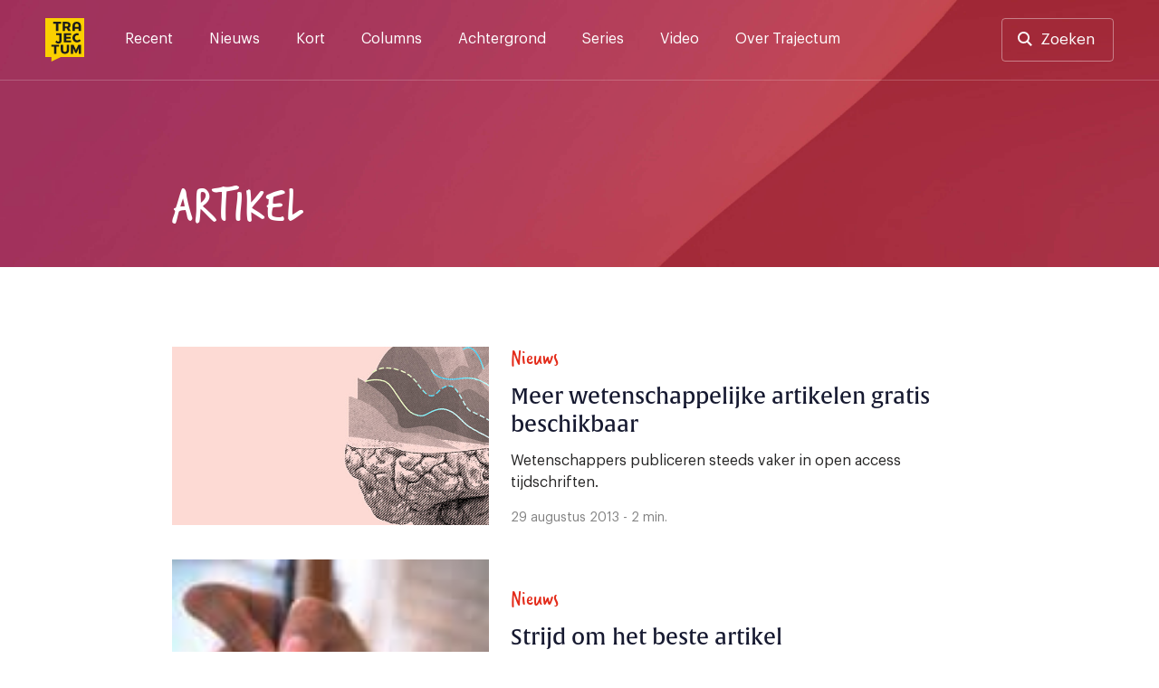

--- FILE ---
content_type: text/html; charset=UTF-8
request_url: https://trajectum.hu.nl/tag/artikel/
body_size: 15176
content:
<!doctype html>
<html lang="nl-NL">
<head>
	<meta charset="UTF-8">
	<meta name="viewport" content="width=device-width, initial-scale=1">
	<link rel="profile" href="https://gmpg.org/xfn/11">

    <script>var ajaxUrl = 'https://trajectum.hu.nl/wp-admin/admin-ajax.php';</script>

	<meta name='robots' content='index, follow, max-image-preview:large, max-snippet:-1, max-video-preview:-1' />

	<!-- This site is optimized with the Yoast SEO plugin v26.7 - https://yoast.com/wordpress/plugins/seo/ -->
	<title>artikel Archieven - Trajectum</title><style id="rocket-critical-css">.screen-reader-text{border:0;clip:rect(1px,1px,1px,1px);-webkit-clip-path:inset(50%);clip-path:inset(50%);height:1px;margin:-1px;overflow:hidden;padding:0;position:absolute;width:1px;word-wrap:normal!important}@font-face{font-family:"verveine";src:url("https://use.typekit.net/af/c2607b/000000000000000077359d68/30/l?primer=7cdcb44be4a7db8877ffa5c0007b8dd865b3bbc383831fe2ea177f62257a9191&fvd=n4&v=3") format("woff2"),url("https://use.typekit.net/af/c2607b/000000000000000077359d68/30/d?primer=7cdcb44be4a7db8877ffa5c0007b8dd865b3bbc383831fe2ea177f62257a9191&fvd=n4&v=3") format("woff"),url("https://use.typekit.net/af/c2607b/000000000000000077359d68/30/a?primer=7cdcb44be4a7db8877ffa5c0007b8dd865b3bbc383831fe2ea177f62257a9191&fvd=n4&v=3") format("opentype");font-display:swap;font-style:normal;font-weight:400}@font-face{font-family:"alverata";src:url("https://use.typekit.net/af/db3b53/00000000000000007735a41c/30/l?primer=7cdcb44be4a7db8877ffa5c0007b8dd865b3bbc383831fe2ea177f62257a9191&fvd=n3&v=3") format("woff2"),url("https://use.typekit.net/af/db3b53/00000000000000007735a41c/30/d?primer=7cdcb44be4a7db8877ffa5c0007b8dd865b3bbc383831fe2ea177f62257a9191&fvd=n3&v=3") format("woff"),url("https://use.typekit.net/af/db3b53/00000000000000007735a41c/30/a?primer=7cdcb44be4a7db8877ffa5c0007b8dd865b3bbc383831fe2ea177f62257a9191&fvd=n3&v=3") format("opentype");font-display:swap;font-style:normal;font-weight:300}@font-face{font-family:"alverata";src:url("https://use.typekit.net/af/8779b4/00000000000000007735a422/30/l?primer=7cdcb44be4a7db8877ffa5c0007b8dd865b3bbc383831fe2ea177f62257a9191&fvd=n4&v=3") format("woff2"),url("https://use.typekit.net/af/8779b4/00000000000000007735a422/30/d?primer=7cdcb44be4a7db8877ffa5c0007b8dd865b3bbc383831fe2ea177f62257a9191&fvd=n4&v=3") format("woff"),url("https://use.typekit.net/af/8779b4/00000000000000007735a422/30/a?primer=7cdcb44be4a7db8877ffa5c0007b8dd865b3bbc383831fe2ea177f62257a9191&fvd=n4&v=3") format("opentype");font-display:swap;font-style:normal;font-weight:400}@font-face{font-family:"alverata";src:url("https://use.typekit.net/af/f44244/00000000000000007735a418/30/l?primer=7cdcb44be4a7db8877ffa5c0007b8dd865b3bbc383831fe2ea177f62257a9191&fvd=n5&v=3") format("woff2"),url("https://use.typekit.net/af/f44244/00000000000000007735a418/30/d?primer=7cdcb44be4a7db8877ffa5c0007b8dd865b3bbc383831fe2ea177f62257a9191&fvd=n5&v=3") format("woff"),url("https://use.typekit.net/af/f44244/00000000000000007735a418/30/a?primer=7cdcb44be4a7db8877ffa5c0007b8dd865b3bbc383831fe2ea177f62257a9191&fvd=n5&v=3") format("opentype");font-display:swap;font-style:normal;font-weight:500}@font-face{font-family:"alverata";src:url("https://use.typekit.net/af/2a6839/00000000000000007735a41f/30/l?primer=7cdcb44be4a7db8877ffa5c0007b8dd865b3bbc383831fe2ea177f62257a9191&fvd=n6&v=3") format("woff2"),url("https://use.typekit.net/af/2a6839/00000000000000007735a41f/30/d?primer=7cdcb44be4a7db8877ffa5c0007b8dd865b3bbc383831fe2ea177f62257a9191&fvd=n6&v=3") format("woff"),url("https://use.typekit.net/af/2a6839/00000000000000007735a41f/30/a?primer=7cdcb44be4a7db8877ffa5c0007b8dd865b3bbc383831fe2ea177f62257a9191&fvd=n6&v=3") format("opentype");font-display:swap;font-style:normal;font-weight:600}.container{position:relative;width:100%;max-width:1137px;margin:0 auto;padding:0 20px;box-sizing:border-box}main.container,footer .container,#category-header{padding-left:0px;padding-right:0px}#category-header{margin-top:110px;max-width:1137px}#header-search,.search-content{max-width:940px;margin-left:auto;margin-right:auto;width:100%}@media screen and (max-width:1250px){main.container,footer .container,#category-header{padding-left:20px;padding-right:20px}}@media screen and (min-width:1024px) and (max-width:1440px){main.container,footer .container,#category-header{max-width:900px}.archive .item-wrapper .post-thumbnail{max-width:350px}}@media screen and (min-width:425px) and (max-width:1024px){main.container,footer .container,#category-header{max-width:616px}}.row.flexbox:after{content:none}.container:after,.row:after{content:"";display:table;clear:both}@media (min-width:768px){header .social-wrapper{display:none}.fast-search{padding-bottom:15vh;overflow:auto}}@media (min-width:37.5em) and (max-width:1024px){.search-section-wrapper hr{width:calc(100% + 40px);margin-left:-20px}.input-cancel div.input-control{right:5px;top:1px}#category .items-wrapper{display:flex;flex-wrap:wrap}#category div.item-wrapper{width:calc(50% - 2%)}#category .item-wrapper div.post-thumbnail{width:auto}#category .item-wrapper img{width:100%;margin-bottom:24px}#category .item-wrapper.item-columns .item-right{margin-left:0px}#category .item-wrapper:first-of-type{margin-left:0px}#category .item-wrapper.item-columns a{display:block}#category div.item-wrapper .item-meta h3{margin-top:0px}#category div.item-wrapper:first-of-type .item-meta h3{margin-top:0px}}@media (min-width:768px) and (max-width:1250px){#header-search,.search-content{max-width:none}div#search-results{padding-top:0px}}@media (min-width:768px) and (max-width:1024px){#category .item-wrapper .post-thumbnail{width:100%!important}}@font-face{font-family:'Graphik';src:url(https://trajectum.hu.nl/wp-content/themes/old-bold/fonts/Graphik-Regular.woff2) format('woff2'),url(https://trajectum.hu.nl/wp-content/themes/old-bold/fonts/Graphik-Regular.woff) format('woff');font-weight:normal;font-style:normal;font-display:swap}@font-face{font-family:'Graphik';src:url(https://trajectum.hu.nl/wp-content/themes/old-bold/fonts/Graphik-Medium.woff2) format('woff2'),url(https://trajectum.hu.nl/wp-content/themes/old-bold/fonts/Graphik-Medium.woff) format('woff');font-weight:500;font-style:normal;font-display:swap}@font-face{font-family:'Graphik';src:url(https://trajectum.hu.nl/wp-content/themes/old-bold/fonts/Graphik-Semibold.woff2) format('woff2'),url(https://trajectum.hu.nl/wp-content/themes/old-bold/fonts/Graphik-Semibold.woff) format('woff');font-weight:600;font-style:normal;font-display:swap}html{line-height:1.15;-webkit-text-size-adjust:100%}body{margin:0;min-width:320px}main{display:block}h1{font-size:2em;margin:0.67em 0}hr{box-sizing:content-box;height:0;overflow:visible}a{background-color:transparent}img{border-style:none}button,input{font-family:inherit;font-size:100%;line-height:1.15;margin:0}button,input{overflow:visible}button{text-transform:none}button{-webkit-appearance:button}button::-moz-focus-inner{border-style:none;padding:0}::-webkit-file-upload-button{-webkit-appearance:button;font:inherit}*,*::before,*::after{box-sizing:inherit}html{box-sizing:border-box}body,button,input{color:#404040;font-family:'Graphik',"Helvetica Neue",sans-serif;font-size:16px;line-height:1.5}h1,h3,h5{clear:both}h1,h3,h5{font-weight:500;margin-top:0;margin-bottom:2rem;font-family:"alverata","Helvetica Neue",sans-serif}@media screen and (min-width:1024px){h1{font-size:56px;line-height:1.2}h3{font-size:24px;line-height:1.3}h5{font-size:16px;line-height:1.7}}@media screen and (max-width:1024px){h1{font-size:32px;line-height:1.2}h3{font-size:22px;line-height:1.5}h5{font-size:16px;line-height:1.7}}.quote{font-family:"verveine","Helvetica Neue",sans-serif;font-size:56px;line-height:56px;font-weight:400}p{margin-top:0}p{margin-bottom:1.5em}.site-header{background-color:#161930;background-image:url(https://trajectum.hu.nl/wp-content/themes/old-bold/assets/backgrounds/dark-blue-5.jpg)}.site-footer{background-image:url(https://trajectum.hu.nl/wp-content/themes/old-bold/assets/backgrounds/dark-blue-2.jpg);background-size:cover}body{background:#fff}hr{background-color:#161930;border:0;height:1px;opacity:20%;margin-top:51px;margin-bottom:51px}ul{margin:0 0 1.5em 3em}ul{list-style:disc}img{height:auto;max-width:100%}@media screen and (max-width:37.5em){hr{left:-20px;position:relative;width:calc(100% + 40px)}}a{color:#4169e1}a:visited{color:#800080}.button,button{border:0px;background:#FBD000;color:#161930;border-radius:4px;padding:16px 32px 16px 32px;font-size:17px;font-weight:500;line-height:19px;display:inline-block}.button-nav{background-color:transparent;border:1px solid rgba(255,255,255,.2);width:40px;height:40px;color:#ffffff;font-size:12px;line-height:7px;padding:0px}input[type="text"]{color:#808080;border:0px;border-radius:3px;padding:17px 48px 17px 17px}input[type="text"].input-large{font-size:20px;padding:17px 48px 17px 24px;width:100%;line-height:42px}.input-cancel{position:relative}.input-cancel .input-control{font-size:29px;position:absolute;right:17px;color:#545454;top:16px;padding:3px;width:43px;text-align:center;display:none}.input-cancel input[type="text"]{padding-right:35px}.site-header{min-height:368px;height:35vh;background-size:cover}.header-wrapper,.menu-wrapper .menu-header{border-bottom:1px solid rgba(255,255,255,.2)}.menu-wrapper .menu-header{display:none}.header-wrapper{padding-top:20px;padding-bottom:20px;padding-right:50px;padding-left:50px;display:flex;overflow:visible}.header-wrapper a{color:#ffffff}.header-wrapper .site-social-navigation a{opacity:100%;padding:4px;position:relative}.header-wrapper .site-branding{margin-right:45px}.header-wrapper .site-branding a{display:block}.header-wrapper .site-branding img{height:48px;width:43px;max-width:43px;display:block}.search-button-wrapper .button{border:1px solid rgba(255,255,255,.4);background-color:transparent;padding:13px 20px 13px 20px;display:block;line-height:20px;font-weight:400}.search-button-wrapper.header-search a{padding-left:42px}.search-button-wrapper.header-search a:before{content:"";background-image:url(https://trajectum.hu.nl/wp-content/themes/old-bold/assets/search.svg);height:16px;width:16px;position:absolute;display:inline-block;margin-left:-25px;margin-top:1px}.search-section-wrapper .search-header{padding-top:20px;padding-bottom:20px;padding-right:50px;padding-left:50px;display:flex;overflow:visible;justify-content:space-between;height:0px}.search-section-wrapper .search-button-wrapper .button,.search-section-wrapper .button-nav{background-color:rgba(255,255,255,.4);color:#161930}.header-wrapper .site-social-navigation{margin-right:20px}.search-section-wrapper{position:fixed;width:100%;height:100%;top:0px;background-color:#FBD000;z-index:99;left:0px}.search-section-wrapper .button-nav{display:none}#header-search h3{color:#161930;line-height:1rem}#search-results{padding-top:24px}.fast-search{margin-top:24px}@media screen and (min-width:1250px){.search-header{width:100%}.search-section-wrapper #header-search{margin-top:124px}.search-nav-wrapper{position:absolute;right:50px}.search-section-wrapper .search-header{position:fixed;z-index:1}.search-section-wrapper{overflow:auto}.search-header .site-branding{position:absolute}.search-section-wrapper hr{margin-top:48px;margin-bottom:48px}.search-content{padding-top:350px;min-height:700px;padding-bottom:48px;position:relative}}@media screen and (max-width:1250px){.header-wrapper{padding-top:20px;padding-bottom:20px;padding-left:20px;padding-right:20px;position:relative}.search-section-wrapper .search-header{padding-left:20px;padding-right:20px}.search-section-wrapper hr{margin-top:24px;margin-bottom:0px}.menu-wrapper .menu-header{padding-top:20px;padding-bottom:20px;padding-left:20px;padding-right:20px;position:relative;display:flex;overflow:visible;justify-content:space-between}.search-header .search-button-wrapper{display:none}.search-header .button-nav,.menu-wrapper .button-nav{display:block;border:none;color:#000C48;background-color:rgba(255,255,255,.5)}.search-header .button-nav span{opacity:0.5}.header-wrapper .site-branding a,.menu-wrapper .site-branding a{text-align:left}.header-wrapper .site-branding img,.menu-wrapper .site-branding img{height:40px;width:36px}.social-wrapper,.search-button-wrapper{display:none}.search-section-wrapper .search-content{height:calc(100vh - 190px);overflow:auto;padding-top:24px;padding-bottom:24px;margin-top:150px;padding-left:20px;padding-right:20px}.search-header h3{font-size:18px;line-height:18px;margin-bottom:16px}.input-cancel:after{font-size:21px;right:2px;top:9px}.search-section-wrapper input[type="text"]{font-size:15px;line-height:16px;padding:16px;border:0px}.input-cancel div.input-control{right:5px;top:1px}#header-search{position:absolute;margin-top:65px;width:calc(100% - 40px)}.fast-search{margin-top:-24px}.main-navigation{display:flex;justify-content:flex-end}.menu-wrapper{display:none;position:fixed;width:100%;left:0;height:100%;background-color:#161930;z-index:99;top:0px}.menu-wrapper .site-social-navigation{height:auto;justify-content:left;padding-left:20px;padding-right:20px;padding-top:20px;display:block}.menu-wrapper .site-social-navigation a:first-child{padding-left:0px}.main-navigation .menu{padding-left:20px;padding-right:20px;border-bottom:1px solid rgba(255,255,255,.2)}.main-navigation .menu li:last-child a{border-bottom:0px}.main-navigation button{margin-left:12px}}@media screen and (max-width:37.5em){.site-header{height:250px;min-height:250px}#search-results{padding-top:0px}}.site-footer{background-size:cover;color:#ffffff;padding-top:80px;background-color:#161930;min-height:100vh}.site-footer a{color:#ffffff;text-decoration:none}.site-footer .footer-branding{width:43px;margin-right:25px}.site-footer .footer-navigation{display:flex;margin-bottom:55px;justify-content:space-between;border-bottom:1px solid rgba(255,255,255,.4);padding-bottom:32px}.site-footer .footer-navigation-mobile{display:none}@media screen and (min-width:37.5em){.site-footer{padding-bottom:25px}}@media screen and (max-width:1250px){.site-footer{padding-top:25px}.site-footer .container{padding:0px;width:100%}.site-footer .row{padding-left:20px;padding-right:20px}.site-footer .footer-navigation{padding-bottom:25px;margin-bottom:0px}.site-footer .footer-branding img,.site-footer .footer-branding a{display:block}.site-footer .footer-branding img{height:40px;width:36px}.site-footer .footer-navigation-mobile{display:block;margin-bottom:40px}.button-footer-wrapper{padding-top:16px;padding-bottom:16px;border-bottom:1px solid rgba(255,255,255,.4);display:flex;align-items:center;justify-content:left}.button-footer-wrapper span.value{margin-left:16px}}.main-navigation{width:100%}.main-navigation ul{display:block;list-style:none;margin:0;padding-left:0}.menu-toggle{font-size:17px;display:block}.search-toggle img{width:13px}@media screen and (min-width:1250px){.menu-wrapper{display:block}.menu-toggle,.search-toggle{display:none;font-size:17px}.search-toggle img{width:13px}.main-navigation ul{display:flex}.header-wrapper a{color:#ffffff}.main-navigation li{position:relative;margin-right:40px}.main-navigation a{display:block;text-decoration:none;padding-top:11px;padding-bottom:5px}.main-navigation a:after,header .site-social-navigation a:after{content:"";background-color:#FBD000;position:absolute;height:3px;width:100%;display:block;bottom:-30px;left:0px;opacity:0%}.menu-wrapper .site-social-navigation{display:none}}.site-main{padding-bottom:85px}@media screen and (min-width:37.5em){.item-wrapper.item-columns a{display:flex}}@media screen and (max-width:37.5em){.site-main{padding-bottom:48px}.items-wrapper .item-columns a{display:block}}.archive .site-header,.archive .site-footer{background-color:#BF4A3F;background-image:url(https://trajectum.hu.nl/wp-content/themes/old-bold/assets/backgrounds/old-red/old-red-4.jpg)}.archive .site-header{min-height:auto;height:auto}#category-header h1,#category-header h5{color:#ffffff}#category-header h1{text-transform:uppercase;margin-bottom:16px}#category-header h5{margin-bottom:40px;font-weight:300;max-width:600px}#category div.item-wrapper:first-of-type h3{margin-top:0px}#category div.item-wrapper{margin-bottom:34px}#category div.item-wrapper:last-child{margin-bottom:0px}#category .item-wrapper .post-thumbnail{width:524px}#category .item-wrapper .post-thumbnail img{width:100%}.archive main#primary{padding-top:88px}@media screen and (max-width:768px){.archive main#primary{padding-top:24px}.archive header #category-header h5{margin-bottom:24px}}@media screen and (max-width:37.5em){#category .item-wrapper .post-thumbnail{width:100%}#category-header{margin-top:80px}#category-header h1{font-size:40px;line-height:40px}#category-header h5{font-size:14px;line-height:24px;width:100%}.archive .site-main{padding-top:24px}#category .item-left img{width:100%;margin-bottom:24px}#category .item-right{margin-left:0px}#category div.item-wrapper{margin-bottom:48px}}.item-wrapper h3{display:-webkit-box;-webkit-line-clamp:3;-webkit-box-orient:vertical;overflow:hidden}.item-wrapper a{text-decoration:none}.item-wrapper img{margin-bottom:20px;display:block}.item-wrapper p{color:#262525;margin-bottom:16px}.item-wrapper h3{color:#161930;margin-bottom:12px}.item-wrapper .item-meta-details{color:#808080;font-size:14px;line-height:23px}.item-wrapper.item-columns img{min-width:100%;max-width:inherit;margin-bottom:0px}.item-wrapper.item-columns .item-right{margin-left:24px;display:flex;justify-content:center;flex-direction:column}.custom-logo-link{display:inline-block}.site-social-navigation{min-width:125px;display:flex;align-items:center;justify-content:flex-end;height:100%}.site-social-navigation a{padding:8px;display:inline-block}.site-social-navigation img{display:block;width:23px}.screen-reader-text{border:0;clip:rect(1px,1px,1px,1px);clip-path:inset(50%);height:1px;margin:-1px;overflow:hidden;padding:0;position:absolute!important;width:1px;word-wrap:normal!important}</style><link rel="preload" href="https://trajectum.hu.nl/wp-content/cache/min/1/6fdb3962079f4c5587e3b2b816313192.css" data-rocket-async="style" as="style" onload="this.onload=null;this.rel='stylesheet'" media="all" data-minify="1" />
	<link rel="canonical" href="https://trajectum.hu.nl/tag/artikel/" />
	<meta property="og:locale" content="nl_NL" />
	<meta property="og:type" content="article" />
	<meta property="og:title" content="artikel Archieven - Trajectum" />
	<meta property="og:url" content="https://trajectum.hu.nl/tag/artikel/" />
	<meta property="og:site_name" content="Trajectum" />
	<meta property="og:image" content="https://trajectum.hu.nl/wp-content/uploads/2019/03/trajectum-thumb.jpg" />
	<meta property="og:image:width" content="1200" />
	<meta property="og:image:height" content="630" />
	<meta property="og:image:type" content="image/jpeg" />
	<meta name="twitter:card" content="summary_large_image" />
	<meta name="twitter:site" content="@trajectum" />
	<script type="application/ld+json" class="yoast-schema-graph">{"@context":"https://schema.org","@graph":[{"@type":"CollectionPage","@id":"https://trajectum.hu.nl/tag/artikel/","url":"https://trajectum.hu.nl/tag/artikel/","name":"artikel Archieven - Trajectum","isPartOf":{"@id":"https://trajectum.hu.nl/#website"},"breadcrumb":{"@id":"https://trajectum.hu.nl/tag/artikel/#breadcrumb"},"inLanguage":"nl-NL"},{"@type":"BreadcrumbList","@id":"https://trajectum.hu.nl/tag/artikel/#breadcrumb","itemListElement":[{"@type":"ListItem","position":1,"name":"Home","item":"https://trajectum.hu.nl/"},{"@type":"ListItem","position":2,"name":"artikel"}]},{"@type":"WebSite","@id":"https://trajectum.hu.nl/#website","url":"https://trajectum.hu.nl/","name":"Trajectum","description":"Onafhankelijk nieuws voor de HU","potentialAction":[{"@type":"SearchAction","target":{"@type":"EntryPoint","urlTemplate":"https://trajectum.hu.nl/?s={search_term_string}"},"query-input":{"@type":"PropertyValueSpecification","valueRequired":true,"valueName":"search_term_string"}}],"inLanguage":"nl-NL"}]}</script>
	<!-- / Yoast SEO plugin. -->


<link rel='dns-prefetch' href='//code.jquery.com' />
<link rel='dns-prefetch' href='//fonts.googleapis.com' />
<link rel='dns-prefetch' href='//use.typekit.net' />

<link rel="alternate" type="application/rss+xml" title="Trajectum &raquo; feed" href="https://trajectum.hu.nl/feed/" />
<link rel="alternate" type="application/rss+xml" title="Trajectum &raquo; reacties feed" href="https://trajectum.hu.nl/comments/feed/" />
<script id="wpp-js" src="https://trajectum.hu.nl/wp-content/plugins/wordpress-popular-posts/assets/js/wpp.min.js?ver=7.3.6" data-sampling="0" data-sampling-rate="100" data-api-url="https://trajectum.hu.nl/wp-json/wordpress-popular-posts" data-post-id="0" data-token="829edced85" data-lang="0" data-debug="0"></script>
<link rel="alternate" type="application/rss+xml" title="Trajectum &raquo; artikel tag feed" href="https://trajectum.hu.nl/tag/artikel/feed/" />
<style id='wp-img-auto-sizes-contain-inline-css'>
img:is([sizes=auto i],[sizes^="auto," i]){contain-intrinsic-size:3000px 1500px}
/*# sourceURL=wp-img-auto-sizes-contain-inline-css */
</style>
<style id='wp-emoji-styles-inline-css'>

	img.wp-smiley, img.emoji {
		display: inline !important;
		border: none !important;
		box-shadow: none !important;
		height: 1em !important;
		width: 1em !important;
		margin: 0 0.07em !important;
		vertical-align: -0.1em !important;
		background: none !important;
		padding: 0 !important;
	}
/*# sourceURL=wp-emoji-styles-inline-css */
</style>
<style id='wp-block-library-inline-css'>
:root{--wp-block-synced-color:#7a00df;--wp-block-synced-color--rgb:122,0,223;--wp-bound-block-color:var(--wp-block-synced-color);--wp-editor-canvas-background:#ddd;--wp-admin-theme-color:#007cba;--wp-admin-theme-color--rgb:0,124,186;--wp-admin-theme-color-darker-10:#006ba1;--wp-admin-theme-color-darker-10--rgb:0,107,160.5;--wp-admin-theme-color-darker-20:#005a87;--wp-admin-theme-color-darker-20--rgb:0,90,135;--wp-admin-border-width-focus:2px}@media (min-resolution:192dpi){:root{--wp-admin-border-width-focus:1.5px}}.wp-element-button{cursor:pointer}:root .has-very-light-gray-background-color{background-color:#eee}:root .has-very-dark-gray-background-color{background-color:#313131}:root .has-very-light-gray-color{color:#eee}:root .has-very-dark-gray-color{color:#313131}:root .has-vivid-green-cyan-to-vivid-cyan-blue-gradient-background{background:linear-gradient(135deg,#00d084,#0693e3)}:root .has-purple-crush-gradient-background{background:linear-gradient(135deg,#34e2e4,#4721fb 50%,#ab1dfe)}:root .has-hazy-dawn-gradient-background{background:linear-gradient(135deg,#faaca8,#dad0ec)}:root .has-subdued-olive-gradient-background{background:linear-gradient(135deg,#fafae1,#67a671)}:root .has-atomic-cream-gradient-background{background:linear-gradient(135deg,#fdd79a,#004a59)}:root .has-nightshade-gradient-background{background:linear-gradient(135deg,#330968,#31cdcf)}:root .has-midnight-gradient-background{background:linear-gradient(135deg,#020381,#2874fc)}:root{--wp--preset--font-size--normal:16px;--wp--preset--font-size--huge:42px}.has-regular-font-size{font-size:1em}.has-larger-font-size{font-size:2.625em}.has-normal-font-size{font-size:var(--wp--preset--font-size--normal)}.has-huge-font-size{font-size:var(--wp--preset--font-size--huge)}.has-text-align-center{text-align:center}.has-text-align-left{text-align:left}.has-text-align-right{text-align:right}.has-fit-text{white-space:nowrap!important}#end-resizable-editor-section{display:none}.aligncenter{clear:both}.items-justified-left{justify-content:flex-start}.items-justified-center{justify-content:center}.items-justified-right{justify-content:flex-end}.items-justified-space-between{justify-content:space-between}.screen-reader-text{border:0;clip-path:inset(50%);height:1px;margin:-1px;overflow:hidden;padding:0;position:absolute;width:1px;word-wrap:normal!important}.screen-reader-text:focus{background-color:#ddd;clip-path:none;color:#444;display:block;font-size:1em;height:auto;left:5px;line-height:normal;padding:15px 23px 14px;text-decoration:none;top:5px;width:auto;z-index:100000}html :where(.has-border-color){border-style:solid}html :where([style*=border-top-color]){border-top-style:solid}html :where([style*=border-right-color]){border-right-style:solid}html :where([style*=border-bottom-color]){border-bottom-style:solid}html :where([style*=border-left-color]){border-left-style:solid}html :where([style*=border-width]){border-style:solid}html :where([style*=border-top-width]){border-top-style:solid}html :where([style*=border-right-width]){border-right-style:solid}html :where([style*=border-bottom-width]){border-bottom-style:solid}html :where([style*=border-left-width]){border-left-style:solid}html :where(img[class*=wp-image-]){height:auto;max-width:100%}:where(figure){margin:0 0 1em}html :where(.is-position-sticky){--wp-admin--admin-bar--position-offset:var(--wp-admin--admin-bar--height,0px)}@media screen and (max-width:600px){html :where(.is-position-sticky){--wp-admin--admin-bar--position-offset:0px}}

/*# sourceURL=wp-block-library-inline-css */
</style><style id='global-styles-inline-css'>
:root{--wp--preset--aspect-ratio--square: 1;--wp--preset--aspect-ratio--4-3: 4/3;--wp--preset--aspect-ratio--3-4: 3/4;--wp--preset--aspect-ratio--3-2: 3/2;--wp--preset--aspect-ratio--2-3: 2/3;--wp--preset--aspect-ratio--16-9: 16/9;--wp--preset--aspect-ratio--9-16: 9/16;--wp--preset--color--black: #000000;--wp--preset--color--cyan-bluish-gray: #abb8c3;--wp--preset--color--white: #ffffff;--wp--preset--color--pale-pink: #f78da7;--wp--preset--color--vivid-red: #cf2e2e;--wp--preset--color--luminous-vivid-orange: #ff6900;--wp--preset--color--luminous-vivid-amber: #fcb900;--wp--preset--color--light-green-cyan: #7bdcb5;--wp--preset--color--vivid-green-cyan: #00d084;--wp--preset--color--pale-cyan-blue: #8ed1fc;--wp--preset--color--vivid-cyan-blue: #0693e3;--wp--preset--color--vivid-purple: #9b51e0;--wp--preset--gradient--vivid-cyan-blue-to-vivid-purple: linear-gradient(135deg,rgb(6,147,227) 0%,rgb(155,81,224) 100%);--wp--preset--gradient--light-green-cyan-to-vivid-green-cyan: linear-gradient(135deg,rgb(122,220,180) 0%,rgb(0,208,130) 100%);--wp--preset--gradient--luminous-vivid-amber-to-luminous-vivid-orange: linear-gradient(135deg,rgb(252,185,0) 0%,rgb(255,105,0) 100%);--wp--preset--gradient--luminous-vivid-orange-to-vivid-red: linear-gradient(135deg,rgb(255,105,0) 0%,rgb(207,46,46) 100%);--wp--preset--gradient--very-light-gray-to-cyan-bluish-gray: linear-gradient(135deg,rgb(238,238,238) 0%,rgb(169,184,195) 100%);--wp--preset--gradient--cool-to-warm-spectrum: linear-gradient(135deg,rgb(74,234,220) 0%,rgb(151,120,209) 20%,rgb(207,42,186) 40%,rgb(238,44,130) 60%,rgb(251,105,98) 80%,rgb(254,248,76) 100%);--wp--preset--gradient--blush-light-purple: linear-gradient(135deg,rgb(255,206,236) 0%,rgb(152,150,240) 100%);--wp--preset--gradient--blush-bordeaux: linear-gradient(135deg,rgb(254,205,165) 0%,rgb(254,45,45) 50%,rgb(107,0,62) 100%);--wp--preset--gradient--luminous-dusk: linear-gradient(135deg,rgb(255,203,112) 0%,rgb(199,81,192) 50%,rgb(65,88,208) 100%);--wp--preset--gradient--pale-ocean: linear-gradient(135deg,rgb(255,245,203) 0%,rgb(182,227,212) 50%,rgb(51,167,181) 100%);--wp--preset--gradient--electric-grass: linear-gradient(135deg,rgb(202,248,128) 0%,rgb(113,206,126) 100%);--wp--preset--gradient--midnight: linear-gradient(135deg,rgb(2,3,129) 0%,rgb(40,116,252) 100%);--wp--preset--font-size--small: 13px;--wp--preset--font-size--medium: 20px;--wp--preset--font-size--large: 36px;--wp--preset--font-size--x-large: 42px;--wp--preset--spacing--20: 0.44rem;--wp--preset--spacing--30: 0.67rem;--wp--preset--spacing--40: 1rem;--wp--preset--spacing--50: 1.5rem;--wp--preset--spacing--60: 2.25rem;--wp--preset--spacing--70: 3.38rem;--wp--preset--spacing--80: 5.06rem;--wp--preset--shadow--natural: 6px 6px 9px rgba(0, 0, 0, 0.2);--wp--preset--shadow--deep: 12px 12px 50px rgba(0, 0, 0, 0.4);--wp--preset--shadow--sharp: 6px 6px 0px rgba(0, 0, 0, 0.2);--wp--preset--shadow--outlined: 6px 6px 0px -3px rgb(255, 255, 255), 6px 6px rgb(0, 0, 0);--wp--preset--shadow--crisp: 6px 6px 0px rgb(0, 0, 0);}:where(.is-layout-flex){gap: 0.5em;}:where(.is-layout-grid){gap: 0.5em;}body .is-layout-flex{display: flex;}.is-layout-flex{flex-wrap: wrap;align-items: center;}.is-layout-flex > :is(*, div){margin: 0;}body .is-layout-grid{display: grid;}.is-layout-grid > :is(*, div){margin: 0;}:where(.wp-block-columns.is-layout-flex){gap: 2em;}:where(.wp-block-columns.is-layout-grid){gap: 2em;}:where(.wp-block-post-template.is-layout-flex){gap: 1.25em;}:where(.wp-block-post-template.is-layout-grid){gap: 1.25em;}.has-black-color{color: var(--wp--preset--color--black) !important;}.has-cyan-bluish-gray-color{color: var(--wp--preset--color--cyan-bluish-gray) !important;}.has-white-color{color: var(--wp--preset--color--white) !important;}.has-pale-pink-color{color: var(--wp--preset--color--pale-pink) !important;}.has-vivid-red-color{color: var(--wp--preset--color--vivid-red) !important;}.has-luminous-vivid-orange-color{color: var(--wp--preset--color--luminous-vivid-orange) !important;}.has-luminous-vivid-amber-color{color: var(--wp--preset--color--luminous-vivid-amber) !important;}.has-light-green-cyan-color{color: var(--wp--preset--color--light-green-cyan) !important;}.has-vivid-green-cyan-color{color: var(--wp--preset--color--vivid-green-cyan) !important;}.has-pale-cyan-blue-color{color: var(--wp--preset--color--pale-cyan-blue) !important;}.has-vivid-cyan-blue-color{color: var(--wp--preset--color--vivid-cyan-blue) !important;}.has-vivid-purple-color{color: var(--wp--preset--color--vivid-purple) !important;}.has-black-background-color{background-color: var(--wp--preset--color--black) !important;}.has-cyan-bluish-gray-background-color{background-color: var(--wp--preset--color--cyan-bluish-gray) !important;}.has-white-background-color{background-color: var(--wp--preset--color--white) !important;}.has-pale-pink-background-color{background-color: var(--wp--preset--color--pale-pink) !important;}.has-vivid-red-background-color{background-color: var(--wp--preset--color--vivid-red) !important;}.has-luminous-vivid-orange-background-color{background-color: var(--wp--preset--color--luminous-vivid-orange) !important;}.has-luminous-vivid-amber-background-color{background-color: var(--wp--preset--color--luminous-vivid-amber) !important;}.has-light-green-cyan-background-color{background-color: var(--wp--preset--color--light-green-cyan) !important;}.has-vivid-green-cyan-background-color{background-color: var(--wp--preset--color--vivid-green-cyan) !important;}.has-pale-cyan-blue-background-color{background-color: var(--wp--preset--color--pale-cyan-blue) !important;}.has-vivid-cyan-blue-background-color{background-color: var(--wp--preset--color--vivid-cyan-blue) !important;}.has-vivid-purple-background-color{background-color: var(--wp--preset--color--vivid-purple) !important;}.has-black-border-color{border-color: var(--wp--preset--color--black) !important;}.has-cyan-bluish-gray-border-color{border-color: var(--wp--preset--color--cyan-bluish-gray) !important;}.has-white-border-color{border-color: var(--wp--preset--color--white) !important;}.has-pale-pink-border-color{border-color: var(--wp--preset--color--pale-pink) !important;}.has-vivid-red-border-color{border-color: var(--wp--preset--color--vivid-red) !important;}.has-luminous-vivid-orange-border-color{border-color: var(--wp--preset--color--luminous-vivid-orange) !important;}.has-luminous-vivid-amber-border-color{border-color: var(--wp--preset--color--luminous-vivid-amber) !important;}.has-light-green-cyan-border-color{border-color: var(--wp--preset--color--light-green-cyan) !important;}.has-vivid-green-cyan-border-color{border-color: var(--wp--preset--color--vivid-green-cyan) !important;}.has-pale-cyan-blue-border-color{border-color: var(--wp--preset--color--pale-cyan-blue) !important;}.has-vivid-cyan-blue-border-color{border-color: var(--wp--preset--color--vivid-cyan-blue) !important;}.has-vivid-purple-border-color{border-color: var(--wp--preset--color--vivid-purple) !important;}.has-vivid-cyan-blue-to-vivid-purple-gradient-background{background: var(--wp--preset--gradient--vivid-cyan-blue-to-vivid-purple) !important;}.has-light-green-cyan-to-vivid-green-cyan-gradient-background{background: var(--wp--preset--gradient--light-green-cyan-to-vivid-green-cyan) !important;}.has-luminous-vivid-amber-to-luminous-vivid-orange-gradient-background{background: var(--wp--preset--gradient--luminous-vivid-amber-to-luminous-vivid-orange) !important;}.has-luminous-vivid-orange-to-vivid-red-gradient-background{background: var(--wp--preset--gradient--luminous-vivid-orange-to-vivid-red) !important;}.has-very-light-gray-to-cyan-bluish-gray-gradient-background{background: var(--wp--preset--gradient--very-light-gray-to-cyan-bluish-gray) !important;}.has-cool-to-warm-spectrum-gradient-background{background: var(--wp--preset--gradient--cool-to-warm-spectrum) !important;}.has-blush-light-purple-gradient-background{background: var(--wp--preset--gradient--blush-light-purple) !important;}.has-blush-bordeaux-gradient-background{background: var(--wp--preset--gradient--blush-bordeaux) !important;}.has-luminous-dusk-gradient-background{background: var(--wp--preset--gradient--luminous-dusk) !important;}.has-pale-ocean-gradient-background{background: var(--wp--preset--gradient--pale-ocean) !important;}.has-electric-grass-gradient-background{background: var(--wp--preset--gradient--electric-grass) !important;}.has-midnight-gradient-background{background: var(--wp--preset--gradient--midnight) !important;}.has-small-font-size{font-size: var(--wp--preset--font-size--small) !important;}.has-medium-font-size{font-size: var(--wp--preset--font-size--medium) !important;}.has-large-font-size{font-size: var(--wp--preset--font-size--large) !important;}.has-x-large-font-size{font-size: var(--wp--preset--font-size--x-large) !important;}
/*# sourceURL=global-styles-inline-css */
</style>

<style id='classic-theme-styles-inline-css'>
/*! This file is auto-generated */
.wp-block-button__link{color:#fff;background-color:#32373c;border-radius:9999px;box-shadow:none;text-decoration:none;padding:calc(.667em + 2px) calc(1.333em + 2px);font-size:1.125em}.wp-block-file__button{background:#32373c;color:#fff;text-decoration:none}
/*# sourceURL=/wp-includes/css/classic-themes.min.css */
</style>

<link rel='preload'  href='https://fonts.googleapis.com/icon?family=Material+Icons&#038;ver=1.0.0' data-rocket-async="style" as="style" onload="this.onload=null;this.rel='stylesheet'" media='all' />



<link rel="https://api.w.org/" href="https://trajectum.hu.nl/wp-json/" /><link rel="alternate" title="JSON" type="application/json" href="https://trajectum.hu.nl/wp-json/wp/v2/tags/4046" /><link rel="EditURI" type="application/rsd+xml" title="RSD" href="https://trajectum.hu.nl/xmlrpc.php?rsd" />
<meta name="generator" content="WordPress 6.9" />
<!-- Google tag GA4 (gtag.js) -->
<script async src="https://www.googletagmanager.com/gtag/js?id=G-YXW5PQZCE2"></script>
<script>
  window.dataLayer = window.dataLayer || [];
  function gtag(){dataLayer.push(arguments);}
  gtag('js', new Date());

  gtag('config', 'G-YXW5PQZCE2');
</script>
            <style id="wpp-loading-animation-styles">@-webkit-keyframes bgslide{from{background-position-x:0}to{background-position-x:-200%}}@keyframes bgslide{from{background-position-x:0}to{background-position-x:-200%}}.wpp-widget-block-placeholder,.wpp-shortcode-placeholder{margin:0 auto;width:60px;height:3px;background:#dd3737;background:linear-gradient(90deg,#dd3737 0%,#571313 10%,#dd3737 100%);background-size:200% auto;border-radius:3px;-webkit-animation:bgslide 1s infinite linear;animation:bgslide 1s infinite linear}</style>
            <link rel="icon" href="https://trajectum.hu.nl/wp-content/uploads/2019/03/cropped-favicon-32x32.png" sizes="32x32" />
<link rel="icon" href="https://trajectum.hu.nl/wp-content/uploads/2019/03/cropped-favicon-192x192.png" sizes="192x192" />
<link rel="apple-touch-icon" href="https://trajectum.hu.nl/wp-content/uploads/2019/03/cropped-favicon-180x180.png" />
<meta name="msapplication-TileImage" content="https://trajectum.hu.nl/wp-content/uploads/2019/03/cropped-favicon-270x270.png" />
<noscript><style id="rocket-lazyload-nojs-css">.rll-youtube-player, [data-lazy-src]{display:none !important;}</style></noscript><script>
/*! loadCSS rel=preload polyfill. [c]2017 Filament Group, Inc. MIT License */
(function(w){"use strict";if(!w.loadCSS){w.loadCSS=function(){}}
var rp=loadCSS.relpreload={};rp.support=(function(){var ret;try{ret=w.document.createElement("link").relList.supports("preload")}catch(e){ret=!1}
return function(){return ret}})();rp.bindMediaToggle=function(link){var finalMedia=link.media||"all";function enableStylesheet(){link.media=finalMedia}
if(link.addEventListener){link.addEventListener("load",enableStylesheet)}else if(link.attachEvent){link.attachEvent("onload",enableStylesheet)}
setTimeout(function(){link.rel="stylesheet";link.media="only x"});setTimeout(enableStylesheet,3000)};rp.poly=function(){if(rp.support()){return}
var links=w.document.getElementsByTagName("link");for(var i=0;i<links.length;i++){var link=links[i];if(link.rel==="preload"&&link.getAttribute("as")==="style"&&!link.getAttribute("data-loadcss")){link.setAttribute("data-loadcss",!0);rp.bindMediaToggle(link)}}};if(!rp.support()){rp.poly();var run=w.setInterval(rp.poly,500);if(w.addEventListener){w.addEventListener("load",function(){rp.poly();w.clearInterval(run)})}else if(w.attachEvent){w.attachEvent("onload",function(){rp.poly();w.clearInterval(run)})}}
if(typeof exports!=="undefined"){exports.loadCSS=loadCSS}
else{w.loadCSS=loadCSS}}(typeof global!=="undefined"?global:this))
</script>
    
</head>

		
<body class="archive tag tag-artikel tag-4046 wp-theme-old-bold hfeed no-sidebar"> 

<div id="page" class="site">
	<a class="skip-link screen-reader-text" href="#primary">Skip to content</a>

	<header id="masthead" class="site-header">
        <div class="header-wrapper">

            <div class="site-branding">
                <a href="https://trajectum.hu.nl" class="custom-logo-link" rel="home"><img src="data:image/svg+xml,%3Csvg%20xmlns='http://www.w3.org/2000/svg'%20viewBox='0%200%200%200'%3E%3C/svg%3E" alt="Onafhankelijk nieuws voor de HU" title="Terug naar de homepage" data-lazy-src="https://trajectum.hu.nl/wp-content/themes/old-bold/assets/trajectum-beeldmerk.svg"><noscript><img src="https://trajectum.hu.nl/wp-content/themes/old-bold/assets/trajectum-beeldmerk.svg" alt="Onafhankelijk nieuws voor de HU" title="Terug naar de homepage"></noscript></a>
            </div><!-- .site-branding -->

            <nav id="site-navigation" class="main-navigation">
                <button class="search-toggle button-nav toggle-search"><img src="data:image/svg+xml,%3Csvg%20xmlns='http://www.w3.org/2000/svg'%20viewBox='0%200%200%200'%3E%3C/svg%3E" alt="Zoeken...." data-lazy-src="https://trajectum.hu.nl/wp-content/themes/old-bold/assets/search.svg"><noscript><img src="https://trajectum.hu.nl/wp-content/themes/old-bold/assets/search.svg" alt="Zoeken...."></noscript></button>
                <button class="menu-toggle button-nav toggle-menu" aria-controls="primary-menu" aria-expanded="false"><span class="material-icons">menu</span></button>
                <div class="menu-wrapper">

                    <div class="menu-header">
                        <div class="site-branding">
                            <a href="/" class="custom-logo-link" rel="home"><img src="data:image/svg+xml,%3Csvg%20xmlns='http://www.w3.org/2000/svg'%20viewBox='0%200%200%200'%3E%3C/svg%3E" alt="Onafhankelijk nieuws voor de HU" title="Terug naar de homepage" data-lazy-src="/wp-content/themes/old-bold/assets/trajectum-beeldmerk.svg"><noscript><img src="/wp-content/themes/old-bold/assets/trajectum-beeldmerk.svg" alt="Onafhankelijk nieuws voor de HU" title="Terug naar de homepage"></noscript></a>
                        </div>
                        <div class="menu-nav-wrapper">
                            <button class="button button-nav toggle-menu"><span class="material-icons">close</span></button>
                        </div>

                    </div>

                    <div class="menu-hoofdmenu-container"><ul id="primary-menu" class="menu"><li id="menu-item-103997" class="menu-item menu-item-type-post_type menu-item-object-page menu-item-103997"><a href="https://trajectum.hu.nl/recent/">Recent</a></li>
<li id="menu-item-32425" class="menu-item menu-item-type-taxonomy menu-item-object-category menu-item-32425"><a href="https://trajectum.hu.nl/category/nieuws/">Nieuws</a></li>
<li id="menu-item-76965" class="menu-item menu-item-type-taxonomy menu-item-object-category menu-item-76965"><a href="https://trajectum.hu.nl/category/kort/">Kort</a></li>
<li id="menu-item-32428" class="menu-item menu-item-type-taxonomy menu-item-object-category menu-item-32428"><a href="https://trajectum.hu.nl/category/columns/">Columns</a></li>
<li id="menu-item-53637" class="menu-item menu-item-type-taxonomy menu-item-object-category menu-item-53637"><a href="https://trajectum.hu.nl/category/achtergrond/">Achtergrond</a></li>
<li id="menu-item-76959" class="menu-item menu-item-type-taxonomy menu-item-object-category menu-item-76959"><a href="https://trajectum.hu.nl/category/series/">Series</a></li>
<li id="menu-item-62229" class="menu-item menu-item-type-taxonomy menu-item-object-category menu-item-62229"><a href="https://trajectum.hu.nl/category/video/">Video</a></li>
<li id="menu-item-77912" class="menu-item menu-item-type-post_type menu-item-object-page menu-item-77912"><a href="https://trajectum.hu.nl/over-trajectum/">Over Trajectum</a></li>
</ul></div>                    <div class="site-social-navigation">
                        <a href="https://www.instagram.com/trajectumutrecht/" target="_blank"><img src="data:image/svg+xml,%3Csvg%20xmlns='http://www.w3.org/2000/svg'%20viewBox='0%200%200%200'%3E%3C/svg%3E" data-lazy-src="https://trajectum.hu.nl/wp-content/themes/old-bold/assets/instagram.svg"><noscript><img src="https://trajectum.hu.nl/wp-content/themes/old-bold/assets/instagram.svg"></noscript></a>
                        <a href="https://bsky.app/profile/trajectum.bsky.social" target="_blank"><img src="data:image/svg+xml,%3Csvg%20xmlns='http://www.w3.org/2000/svg'%20viewBox='0%200%200%200'%3E%3C/svg%3E" data-lazy-src="https://trajectum.hu.nl/wp-content/themes/old-bold/assets/bluesky.svg"><noscript><img src="https://trajectum.hu.nl/wp-content/themes/old-bold/assets/bluesky.svg"></noscript></a>
                        <a href="https://www.tiktok.com/@trajectumutrecht" target="_blank"><img src="data:image/svg+xml,%3Csvg%20xmlns='http://www.w3.org/2000/svg'%20viewBox='0%200%200%200'%3E%3C/svg%3E" data-lazy-src="https://trajectum.hu.nl/wp-content/themes/old-bold/assets/tiktok.svg"><noscript><img src="https://trajectum.hu.nl/wp-content/themes/old-bold/assets/tiktok.svg"></noscript></a>
                        <a href="https://www.linkedin.com/company/trajectum-hu/" target="_blank"><img src="data:image/svg+xml,%3Csvg%20xmlns='http://www.w3.org/2000/svg'%20viewBox='0%200%200%200'%3E%3C/svg%3E" data-lazy-src="https://trajectum.hu.nl/wp-content/themes/old-bold/assets/linkedin.svg"><noscript><img src="https://trajectum.hu.nl/wp-content/themes/old-bold/assets/linkedin.svg"></noscript></a>
                    </div>
                </div>

            </nav><!-- #site-navigation -->

            <div class="social-wrapper">
                <div class="site-social-navigation">
                    <a href="https://www.instagram.com/trajectumutrecht/" target="_blank"><img src="data:image/svg+xml,%3Csvg%20xmlns='http://www.w3.org/2000/svg'%20viewBox='0%200%200%200'%3E%3C/svg%3E" data-lazy-src="https://trajectum.hu.nl/wp-content/themes/old-bold/assets/instagram.svg"><noscript><img src="https://trajectum.hu.nl/wp-content/themes/old-bold/assets/instagram.svg"></noscript></a>
                    <a href="https://bsky.app/profile/trajectum.bsky.social" target="_blank"><img src="data:image/svg+xml,%3Csvg%20xmlns='http://www.w3.org/2000/svg'%20viewBox='0%200%200%200'%3E%3C/svg%3E" data-lazy-src="https://trajectum.hu.nl/wp-content/themes/old-bold/assets/bluesky.svg"><noscript><img src="https://trajectum.hu.nl/wp-content/themes/old-bold/assets/bluesky.svg"></noscript></a>
                    <a href="https://www.tiktok.com/@trajectumutrecht" target="_blank"><img src="data:image/svg+xml,%3Csvg%20xmlns='http://www.w3.org/2000/svg'%20viewBox='0%200%200%200'%3E%3C/svg%3E" data-lazy-src="https://trajectum.hu.nl/wp-content/themes/old-bold/assets/tiktok.svg"><noscript><img src="https://trajectum.hu.nl/wp-content/themes/old-bold/assets/tiktok.svg"></noscript></a>
                    <a href="https://www.linkedin.com/company/trajectum-hu/" target="_blank"><img src="data:image/svg+xml,%3Csvg%20xmlns='http://www.w3.org/2000/svg'%20viewBox='0%200%200%200'%3E%3C/svg%3E" data-lazy-src="https://trajectum.hu.nl/wp-content/themes/old-bold/assets/linkedin.svg"><noscript><img src="https://trajectum.hu.nl/wp-content/themes/old-bold/assets/linkedin.svg"></noscript></a>
                </div>
            </div>

            <div class="search-button-wrapper header-search">
                <a class="button toggle-search">Zoeken</a>
            </div>

            <div class="search-section-wrapper" style="display: none;">
                <div class="search-header">
                    <div class="site-branding">
                        <a href="/" class="custom-logo-link" rel="home"><img src="data:image/svg+xml,%3Csvg%20xmlns='http://www.w3.org/2000/svg'%20viewBox='0%200%200%200'%3E%3C/svg%3E" alt="Onafhankelijk nieuws voor de HU" title="Terug naar de homepage" data-lazy-src="/wp-content/themes/old-bold/assets/trajectum-beeldmerk-dark.svg"><noscript><img src="/wp-content/themes/old-bold/assets/trajectum-beeldmerk-dark.svg" alt="Onafhankelijk nieuws voor de HU" title="Terug naar de homepage"></noscript></a>
                    </div>

                    <div id="header-search">
                        <h3>Waar ben je naar op zoek?</h3>
                        <div class="input-cancel">
                            <input type="text" class="input-large" placeholder="Zoek naar je artikel, serie of podcast">
                            <div class="input-control"><span class="material-icons">cancel</span></div>
                        </div>
                        <hr>
                    </div>

                    <div class="search-nav-wrapper">
                        <div class="search-button-wrapper">
                            <a class="button toggle-search">Sluiten</a>
                        </div>
                        <button class="button button-nav toggle-search"><span class="material-icons">close</span></button>
                    </div>

                </div>

                <div class="search-content">
                    <div class="fast-search">

                        
                            <div class="four columns">
                                <div class="toggle-list">
                                    <h4 class="graphik medium">Onderwerpen</h4>
                                    <ul class="display-list">
                                                                                    <li class="menu-item menu-item-type-custom menu-item-object-custom"><a href="https://trajectum.hu.nl/tag/studentenkamers/">Studentenkamers</a></li>
                                                                                    <li class="menu-item menu-item-type-custom menu-item-object-custom"><a href="https://trajectum.hu.nl/tag/keuzegids/">Keuzegids</a></li>
                                                                                    <li class="menu-item menu-item-type-custom menu-item-object-custom"><a href="https://trajectum.hu.nl/tag/studentenleven/">studentenleven</a></li>
                                                                                    <li class="menu-item menu-item-type-custom menu-item-object-custom"><a href="https://trajectum.hu.nl/tag/onderzoek/">onderzoek</a></li>
                                                                                    <li class="menu-item menu-item-type-custom menu-item-object-custom"><a href="https://trajectum.hu.nl/tag/aanmeldingen/">aanmeldingen</a></li>
                                                                                    <li class="menu-item menu-item-type-custom menu-item-object-custom"><a href="https://trajectum.hu.nl/tag/organisatie/">organisatie</a></li>
                                                                                    <li class="menu-item menu-item-type-custom menu-item-object-custom"><a href="https://trajectum.hu.nl/tag/onderwijs/">onderwijs</a></li>
                                                                                    <li class="menu-item menu-item-type-custom menu-item-object-custom"><a href="https://trajectum.hu.nl/tag/medezeggenschap/">medezeggenschap</a></li>
                                                                                    <li class="menu-item menu-item-type-custom menu-item-object-custom"><a href="https://trajectum.hu.nl/tag/utrechtse_introductie_tijd/">Utrechtse Introductie Tijd</a></li>
                                                                                    <li class="menu-item menu-item-type-custom menu-item-object-custom"><a href="https://trajectum.hu.nl/tag/nationale_studenten_enquête/">Nationale Studenten Enquête</a></li>
                                                                                    <li class="menu-item menu-item-type-custom menu-item-object-custom"><a href="https://trajectum.hu.nl/tag/stagediscriminatie/">stagediscriminatie</a></li>
                                                                            </ul>
                                </div>
                            </div>

                        
                            <div class="four columns">
                                <div class="toggle-list">
                                    <h4 class="graphik medium">Opleidingen</h4>
                                    <ul class="display-list">
                                                                                    <li class="menu-item menu-item-type-custom menu-item-object-custom"><a href="https://trajectum.hu.nl/tag/leraar-engels/">Leraar Engels</a></li>
                                                                                    <li class="menu-item menu-item-type-custom menu-item-object-custom"><a href="https://trajectum.hu.nl/tag/techniek/">techniek</a></li>
                                                                                    <li class="menu-item menu-item-type-custom menu-item-object-custom"><a href="https://trajectum.hu.nl/tag/verpleegkunde/">verpleegkunde</a></li>
                                                                                    <li class="menu-item menu-item-type-custom menu-item-object-custom"><a href="https://trajectum.hu.nl/tag/social_work/">Social Work</a></li>
                                                                                    <li class="menu-item menu-item-type-custom menu-item-object-custom"><a href="https://trajectum.hu.nl/tag/economie_en_management/">economie en management</a></li>
                                                                                    <li class="menu-item menu-item-type-custom menu-item-object-custom"><a href="https://trajectum.hu.nl/tag/gezondheidszorg/">gezondheidszorg</a></li>
                                                                                    <li class="menu-item menu-item-type-custom menu-item-object-custom"><a href="https://trajectum.hu.nl/tag/open-ict/">open-ict</a></li>
                                                                            </ul>
                                </div>
                            </div>

                        
                            <div class="four columns">
                                <div class="toggle-list">
                                    <h4 class="graphik medium">Locaties</h4>
                                    <ul class="display-list">
                                                                                    <li class="menu-item menu-item-type-custom menu-item-object-custom"><a href="https://trajectum.hu.nl/tag/utrecht_science_park/">Utrecht Science Park</a></li>
                                                                                    <li class="menu-item menu-item-type-custom menu-item-object-custom"><a href="https://trajectum.hu.nl/tag/hu_amersfoort/">HU Amersfoort</a></li>
                                                                                    <li class="menu-item menu-item-type-custom menu-item-object-custom"><a href="https://trajectum.hu.nl/tag/padualaan/">padualaan</a></li>
                                                                                    <li class="menu-item menu-item-type-custom menu-item-object-custom"><a href="https://trajectum.hu.nl/tag/heidelberglaan/">Heidelberglaan</a></li>
                                                                                    <li class="menu-item menu-item-type-custom menu-item-object-custom"><a href="https://trajectum.hu.nl/tag/padualaan-97/">Padualaan 97</a></li>
                                                                                    <li class="menu-item menu-item-type-custom menu-item-object-custom"><a href="https://trajectum.hu.nl/tag/heidelberglaan-15/">Heidelberglaan 15</a></li>
                                                                                    <li class="menu-item menu-item-type-custom menu-item-object-custom"><a href="https://trajectum.hu.nl/tag/heidelberglaan_7/">Heidelberglaan 7</a></li>
                                                                            </ul>
                                </div>
                            </div>

                        
                    </div>
                    <div id="search-results" class="row"></div>
                </div>
            </div>


        </div>

        
            <section id="category-header" class="container">
                <h1 class="quote">artikel</h1>
                <h5></h5>

            </section>

        
	</header><!-- #masthead -->

    <script>
        var query       = {"tag":"artikel"};
        var max         = '1';
        var author      = false;
    </script>

    <main id="primary" class="site-main container">

        <section id="category" class="row">

            
                <div class="items-wrapper">

                    

                        <div class="item-wrapper item-columns">
                            
                                <a href="https://trajectum.hu.nl/meer_wetenschappelijke_artikelen_gratis_beschikbaar/">
                                    <div class="item-left">
                                        
        <div class="post-thumbnail"><img src="data:image/svg+xml,%3Csvg%20xmlns='http://www.w3.org/2000/svg'%20viewBox='0%200%200%200'%3E%3C/svg%3E" alt="" data-lazy-src="https://trajectum.hu.nl/wp-content/themes/old-bold/assets/thumbnails/trajectum-thumbnail-list-small-2.jpg"><noscript><img src="https://trajectum.hu.nl/wp-content/themes/old-bold/assets/thumbnails/trajectum-thumbnail-list-small-2.jpg" alt=""></noscript></div><!-- .post-thumbnail -->

                                        </div>
                                    <div class="item-right item-meta">
                                        <span class="item-meta-category">Nieuws</span>                                        <h3>Meer wetenschappelijke artikelen gratis beschikbaar</h3>
                                        <p>Wetenschappers publiceren steeds vaker in open access tijdschriften.</p>
                                        <span class="item-meta-details">29 augustus 2013 - 2 min.</span>
                                    </div>
                                </a>

                                                    </div>

                    

                        <div class="item-wrapper item-columns">
                            
                                <a href="https://trajectum.hu.nl/strijd-om-het-beste-artikel/">
                                    <div class="item-left">
                                        
        <div class="post-thumbnail"><img width="127" height="84" src="data:image/svg+xml,%3Csvg%20xmlns='http://www.w3.org/2000/svg'%20viewBox='0%200%20127%2084'%3E%3C/svg%3E" class="attachment-trajectum-thumbnail-list-small size-trajectum-thumbnail-list-small wp-post-image" alt="" decoding="async" data-lazy-src="https://trajectum.hu.nl/wp-content/uploads/2010/06/images2026_1.jpeg" /><noscript><img width="127" height="84" src="https://trajectum.hu.nl/wp-content/uploads/2010/06/images2026_1.jpeg" class="attachment-trajectum-thumbnail-list-small size-trajectum-thumbnail-list-small wp-post-image" alt="" decoding="async" /></noscript></div><!-- .post-thumbnail -->

                                        </div>
                                    <div class="item-right item-meta">
                                        <span class="item-meta-category">Nieuws</span>                                        <h3>Strijd om het beste artikel</h3>
                                        <p>Studenten maatschappelijk werk en dienstverlening strijden met elkaar wie het beste artikel over hun vakgebied schrijft.</p>
                                        <span class="item-meta-details">2 juni 2010 - 1 min.</span>
                                    </div>
                                </a>

                                                    </div>

                    
                </div>

            
        </section>

    </main><!-- #main -->


	<footer id="colophon" class="site-footer">
        <div class="footer-wrapper">

            <div class="container">

                
                <div class="row flexbox footer-navigation">
                    <div class="footer-branding">
                        <a href="/" class="custom-logo-link" rel="home"><img src="data:image/svg+xml,%3Csvg%20xmlns='http://www.w3.org/2000/svg'%20viewBox='0%200%2043%200'%3E%3C/svg%3E" width="43" alt="Onafhankelijk nieuws voor de HU" title="Terug naar de homepage" data-lazy-src="https://trajectum.hu.nl/wp-content/themes/old-bold/assets/trajectum-beeldmerk.svg"><noscript><img src="https://trajectum.hu.nl/wp-content/themes/old-bold/assets/trajectum-beeldmerk.svg" width="43" alt="Onafhankelijk nieuws voor de HU" title="Terug naar de homepage"></noscript></a>
                    </div>

                    <div class="site-social-navigation">
                        <a href="https://www.instagram.com/trajectumutrecht/" target="_blank"><img src="data:image/svg+xml,%3Csvg%20xmlns='http://www.w3.org/2000/svg'%20viewBox='0%200%200%200'%3E%3C/svg%3E" data-lazy-src="https://trajectum.hu.nl/wp-content/themes/old-bold/assets/instagram.svg"><noscript><img src="https://trajectum.hu.nl/wp-content/themes/old-bold/assets/instagram.svg"></noscript></a>
                        <a href="https://bsky.app/profile/trajectum.bsky.social" target="_blank"><img src="data:image/svg+xml,%3Csvg%20xmlns='http://www.w3.org/2000/svg'%20viewBox='0%200%200%200'%3E%3C/svg%3E" data-lazy-src="https://trajectum.hu.nl/wp-content/themes/old-bold/assets/bluesky.svg"><noscript><img src="https://trajectum.hu.nl/wp-content/themes/old-bold/assets/bluesky.svg"></noscript></a>
                        <a href="https://www.tiktok.com/@trajectumutrecht" target="_blank"><img src="data:image/svg+xml,%3Csvg%20xmlns='http://www.w3.org/2000/svg'%20viewBox='0%200%200%200'%3E%3C/svg%3E" data-lazy-src="https://trajectum.hu.nl/wp-content/themes/old-bold/assets/tiktok.svg"><noscript><img src="https://trajectum.hu.nl/wp-content/themes/old-bold/assets/tiktok.svg"></noscript></a>
                        <a href="https://www.linkedin.com/company/trajectum-hu/" target="_blank"><img src="data:image/svg+xml,%3Csvg%20xmlns='http://www.w3.org/2000/svg'%20viewBox='0%200%200%200'%3E%3C/svg%3E" data-lazy-src="https://trajectum.hu.nl/wp-content/themes/old-bold/assets/linkedin.svg"><noscript><img src="https://trajectum.hu.nl/wp-content/themes/old-bold/assets/linkedin.svg"></noscript></a>
                    </div>
                </div>

                <div class="row footer-navigation-mobile">
                    <div class="button-footer-wrapper toggle-search">
                        <button class="button-nav"><img src="data:image/svg+xml,%3Csvg%20xmlns='http://www.w3.org/2000/svg'%20viewBox='0%200%200%200'%3E%3C/svg%3E" alt="Zoeken...." data-lazy-src="https://trajectum.hu.nl/wp-content/themes/old-bold/assets/search.svg"><noscript><img src="https://trajectum.hu.nl/wp-content/themes/old-bold/assets/search.svg" alt="Zoeken...."></noscript></button>
                        <span class="value">Zoeken</span>
                    </div>
                    <div class="button-footer-wrapper menu-toggle-footer toggle-menu">
                        <button class="button-nav" aria-controls="primary-menu" aria-expanded="false"><span class="material-icons">menu</span></button>
                        <span class="value">Menu</span>
                    </div>

                </div>

                <div class="row footer-widgets">
                    <div class="three columns hide-on-mobile">
                        <h4>Menu</h4>
                        <div class="menu-hoofdmenu-container"><ul id="old-bold" class="display-list"><li class="menu-item menu-item-type-post_type menu-item-object-page menu-item-103997"><a href="https://trajectum.hu.nl/recent/">Recent</a></li>
<li class="menu-item menu-item-type-taxonomy menu-item-object-category menu-item-32425"><a href="https://trajectum.hu.nl/category/nieuws/">Nieuws</a></li>
<li class="menu-item menu-item-type-taxonomy menu-item-object-category menu-item-76965"><a href="https://trajectum.hu.nl/category/kort/">Kort</a></li>
<li class="menu-item menu-item-type-taxonomy menu-item-object-category menu-item-32428"><a href="https://trajectum.hu.nl/category/columns/">Columns</a></li>
<li class="menu-item menu-item-type-taxonomy menu-item-object-category menu-item-53637"><a href="https://trajectum.hu.nl/category/achtergrond/">Achtergrond</a></li>
<li class="menu-item menu-item-type-taxonomy menu-item-object-category menu-item-76959"><a href="https://trajectum.hu.nl/category/series/">Series</a></li>
<li class="menu-item menu-item-type-taxonomy menu-item-object-category menu-item-62229"><a href="https://trajectum.hu.nl/category/video/">Video</a></li>
<li class="menu-item menu-item-type-post_type menu-item-object-page menu-item-77912"><a href="https://trajectum.hu.nl/over-trajectum/">Over Trajectum</a></li>
</ul></div>                    </div>
                    <div class="three columns hide-on-mobile">
                        <h4>Over Trajectum</h4>
                        <div class="menu-over-trajectum-container"><ul id="old-bold-footer-1" class="display-list"><li id="menu-item-76963" class="menu-item menu-item-type-post_type menu-item-object-page menu-item-76963"><a href="https://trajectum.hu.nl/over-trajectum/">Over ons</a></li>
<li id="menu-item-76964" class="menu-item menu-item-type-custom menu-item-object-custom menu-item-76964"><a href="https://trajectum.hu.nl/productiehuis/type/magazine/">De Omslag</a></li>
</ul></div>                    </div>
                    <div class="five columns widget-wrapper">
                        <div class="row widget">
                            <h4>Meld je aan voor de nieuwsbrief</h4>
							<!-- MAILCAMP -->
<form method="post" action="https://mailing.hu.nl/mailcamp/form.php?form=49" id="frmSS49">
	<div class="input-group input-group-small">
		<div style="display:none;"><input type="text" name="websiteurl" value="" tabindex="-1" autocomplete="off" /></div>
		<input type="email" class="form-control" name="email" placeholder="Vul je e-mailadres in" value="" />
		<div class="input-group-append">
			<button type="submit" class="button" name="subscribe" id="mc-embedded-subscribe" value="Inschrijven">Aanmelden</button>
		</div>
	</div>
</form>

                        </div>
                        <div class="row widget">
                            <h4>Trajectum</h4>
                            <p>Trajectum Online brengt nieuws over Hogeschool Utrecht. Met dagelijkse berichtgeving, columns, interviews, achtergronden, foto's, video's en podcasts. Voor studenten en medewerkers. Van een professionele redactie, die openstaat voor tips, ideeen en bijdragen van iedereen. Trajectum werkt in journalistieke onafhankelijkheid, geborgd door een redactiestatuut, bijgestaan door een redactieraad.</p>
                        </div>
                    </div>
                    <div class="one column"></div>
                </div>

                
                <div class="row flexbox site-info">
                    <div class="taggline">Onafhankelijk nieuws voor de HU</div>
                    <div class="footer-menu">

                        <div class="menu-footer-small-container"><ul id="old-bold-footer-2" class="menu"><li id="menu-item-76962" class="menu-item menu-item-type-post_type menu-item-object-page menu-item-76962"><a href="https://trajectum.hu.nl/privacy/">Privacy</a></li>
<li id="menu-item-76961" class="menu-item menu-item-type-post_type menu-item-object-page menu-item-76961"><a href="https://trajectum.hu.nl/cookies/">Cookies</a></li>
</ul></div>
                    </div>
                </div>

            </div>

        </div>
	</footer><!-- #colophon -->
</div><!-- #page -->

<script type="speculationrules">
{"prefetch":[{"source":"document","where":{"and":[{"href_matches":"/*"},{"not":{"href_matches":["/wp-*.php","/wp-admin/*","/wp-content/uploads/*","/wp-content/*","/wp-content/plugins/*","/wp-content/themes/old-bold/*","/*\\?(.+)"]}},{"not":{"selector_matches":"a[rel~=\"nofollow\"]"}},{"not":{"selector_matches":".no-prefetch, .no-prefetch a"}}]},"eagerness":"conservative"}]}
</script>
<script id="rocket-browser-checker-js-after">
"use strict";var _createClass=function(){function defineProperties(target,props){for(var i=0;i<props.length;i++){var descriptor=props[i];descriptor.enumerable=descriptor.enumerable||!1,descriptor.configurable=!0,"value"in descriptor&&(descriptor.writable=!0),Object.defineProperty(target,descriptor.key,descriptor)}}return function(Constructor,protoProps,staticProps){return protoProps&&defineProperties(Constructor.prototype,protoProps),staticProps&&defineProperties(Constructor,staticProps),Constructor}}();function _classCallCheck(instance,Constructor){if(!(instance instanceof Constructor))throw new TypeError("Cannot call a class as a function")}var RocketBrowserCompatibilityChecker=function(){function RocketBrowserCompatibilityChecker(options){_classCallCheck(this,RocketBrowserCompatibilityChecker),this.passiveSupported=!1,this._checkPassiveOption(this),this.options=!!this.passiveSupported&&options}return _createClass(RocketBrowserCompatibilityChecker,[{key:"_checkPassiveOption",value:function(self){try{var options={get passive(){return!(self.passiveSupported=!0)}};window.addEventListener("test",null,options),window.removeEventListener("test",null,options)}catch(err){self.passiveSupported=!1}}},{key:"initRequestIdleCallback",value:function(){!1 in window&&(window.requestIdleCallback=function(cb){var start=Date.now();return setTimeout(function(){cb({didTimeout:!1,timeRemaining:function(){return Math.max(0,50-(Date.now()-start))}})},1)}),!1 in window&&(window.cancelIdleCallback=function(id){return clearTimeout(id)})}},{key:"isDataSaverModeOn",value:function(){return"connection"in navigator&&!0===navigator.connection.saveData}},{key:"supportsLinkPrefetch",value:function(){var elem=document.createElement("link");return elem.relList&&elem.relList.supports&&elem.relList.supports("prefetch")&&window.IntersectionObserver&&"isIntersecting"in IntersectionObserverEntry.prototype}},{key:"isSlowConnection",value:function(){return"connection"in navigator&&"effectiveType"in navigator.connection&&("2g"===navigator.connection.effectiveType||"slow-2g"===navigator.connection.effectiveType)}}]),RocketBrowserCompatibilityChecker}();
//# sourceURL=rocket-browser-checker-js-after
</script>
<script id="rocket-preload-links-js-extra">
var RocketPreloadLinksConfig = {"excludeUris":"/(.+/)?feed/?.+/?|/(?:.+/)?embed/|/(index\\.php/)?wp\\-json(/.*|$)|/wp-admin/|/logout/|/wp-login.php","usesTrailingSlash":"1","imageExt":"jpg|jpeg|gif|png|tiff|bmp|webp|avif","fileExt":"jpg|jpeg|gif|png|tiff|bmp|webp|avif|php|pdf|html|htm","siteUrl":"https://trajectum.hu.nl","onHoverDelay":"100","rateThrottle":"3"};
//# sourceURL=rocket-preload-links-js-extra
</script>
<script id="rocket-preload-links-js-after">
(function() {
"use strict";var r="function"==typeof Symbol&&"symbol"==typeof Symbol.iterator?function(e){return typeof e}:function(e){return e&&"function"==typeof Symbol&&e.constructor===Symbol&&e!==Symbol.prototype?"symbol":typeof e},e=function(){function i(e,t){for(var n=0;n<t.length;n++){var i=t[n];i.enumerable=i.enumerable||!1,i.configurable=!0,"value"in i&&(i.writable=!0),Object.defineProperty(e,i.key,i)}}return function(e,t,n){return t&&i(e.prototype,t),n&&i(e,n),e}}();function i(e,t){if(!(e instanceof t))throw new TypeError("Cannot call a class as a function")}var t=function(){function n(e,t){i(this,n),this.browser=e,this.config=t,this.options=this.browser.options,this.prefetched=new Set,this.eventTime=null,this.threshold=1111,this.numOnHover=0}return e(n,[{key:"init",value:function(){!this.browser.supportsLinkPrefetch()||this.browser.isDataSaverModeOn()||this.browser.isSlowConnection()||(this.regex={excludeUris:RegExp(this.config.excludeUris,"i"),images:RegExp(".("+this.config.imageExt+")$","i"),fileExt:RegExp(".("+this.config.fileExt+")$","i")},this._initListeners(this))}},{key:"_initListeners",value:function(e){-1<this.config.onHoverDelay&&document.addEventListener("mouseover",e.listener.bind(e),e.listenerOptions),document.addEventListener("mousedown",e.listener.bind(e),e.listenerOptions),document.addEventListener("touchstart",e.listener.bind(e),e.listenerOptions)}},{key:"listener",value:function(e){var t=e.target.closest("a"),n=this._prepareUrl(t);if(null!==n)switch(e.type){case"mousedown":case"touchstart":this._addPrefetchLink(n);break;case"mouseover":this._earlyPrefetch(t,n,"mouseout")}}},{key:"_earlyPrefetch",value:function(t,e,n){var i=this,r=setTimeout(function(){if(r=null,0===i.numOnHover)setTimeout(function(){return i.numOnHover=0},1e3);else if(i.numOnHover>i.config.rateThrottle)return;i.numOnHover++,i._addPrefetchLink(e)},this.config.onHoverDelay);t.addEventListener(n,function e(){t.removeEventListener(n,e,{passive:!0}),null!==r&&(clearTimeout(r),r=null)},{passive:!0})}},{key:"_addPrefetchLink",value:function(i){return this.prefetched.add(i.href),new Promise(function(e,t){var n=document.createElement("link");n.rel="prefetch",n.href=i.href,n.onload=e,n.onerror=t,document.head.appendChild(n)}).catch(function(){})}},{key:"_prepareUrl",value:function(e){if(null===e||"object"!==(void 0===e?"undefined":r(e))||!1 in e||-1===["http:","https:"].indexOf(e.protocol))return null;var t=e.href.substring(0,this.config.siteUrl.length),n=this._getPathname(e.href,t),i={original:e.href,protocol:e.protocol,origin:t,pathname:n,href:t+n};return this._isLinkOk(i)?i:null}},{key:"_getPathname",value:function(e,t){var n=t?e.substring(this.config.siteUrl.length):e;return n.startsWith("/")||(n="/"+n),this._shouldAddTrailingSlash(n)?n+"/":n}},{key:"_shouldAddTrailingSlash",value:function(e){return this.config.usesTrailingSlash&&!e.endsWith("/")&&!this.regex.fileExt.test(e)}},{key:"_isLinkOk",value:function(e){return null!==e&&"object"===(void 0===e?"undefined":r(e))&&(!this.prefetched.has(e.href)&&e.origin===this.config.siteUrl&&-1===e.href.indexOf("?")&&-1===e.href.indexOf("#")&&!this.regex.excludeUris.test(e.href)&&!this.regex.images.test(e.href))}}],[{key:"run",value:function(){"undefined"!=typeof RocketPreloadLinksConfig&&new n(new RocketBrowserCompatibilityChecker({capture:!0,passive:!0}),RocketPreloadLinksConfig).init()}}]),n}();t.run();
}());

//# sourceURL=rocket-preload-links-js-after
</script>
<script src="https://code.jquery.com/jquery-3.6.0.min.js?ver=1.0.0" id="old-bold-jquery-js"></script>
<script src="https://trajectum.hu.nl/wp-content/themes/old-bold/js/main.js?ver=1.0.0" id="old-bold-main-js"></script>
<script>window.lazyLoadOptions={elements_selector:"img[data-lazy-src],.rocket-lazyload,iframe[data-lazy-src]",data_src:"lazy-src",data_srcset:"lazy-srcset",data_sizes:"lazy-sizes",class_loading:"lazyloading",class_loaded:"lazyloaded",threshold:300,callback_loaded:function(element){if(element.tagName==="IFRAME"&&element.dataset.rocketLazyload=="fitvidscompatible"){if(element.classList.contains("lazyloaded")){if(typeof window.jQuery!="undefined"){if(jQuery.fn.fitVids){jQuery(element).parent().fitVids()}}}}}};window.addEventListener('LazyLoad::Initialized',function(e){var lazyLoadInstance=e.detail.instance;if(window.MutationObserver){var observer=new MutationObserver(function(mutations){var image_count=0;var iframe_count=0;var rocketlazy_count=0;mutations.forEach(function(mutation){for(i=0;i<mutation.addedNodes.length;i++){if(typeof mutation.addedNodes[i].getElementsByTagName!=='function'){continue}
if(typeof mutation.addedNodes[i].getElementsByClassName!=='function'){continue}
images=mutation.addedNodes[i].getElementsByTagName('img');is_image=mutation.addedNodes[i].tagName=="IMG";iframes=mutation.addedNodes[i].getElementsByTagName('iframe');is_iframe=mutation.addedNodes[i].tagName=="IFRAME";rocket_lazy=mutation.addedNodes[i].getElementsByClassName('rocket-lazyload');image_count+=images.length;iframe_count+=iframes.length;rocketlazy_count+=rocket_lazy.length;if(is_image){image_count+=1}
if(is_iframe){iframe_count+=1}}});if(image_count>0||iframe_count>0||rocketlazy_count>0){lazyLoadInstance.update()}});var b=document.getElementsByTagName("body")[0];var config={childList:!0,subtree:!0};observer.observe(b,config)}},!1)</script><script data-no-minify="1" async src="https://trajectum.hu.nl/wp-content/plugins/wp-rocket/assets/js/lazyload/16.1/lazyload.min.js"></script>
<script>"use strict";var wprRemoveCPCSS=function wprRemoveCPCSS(){var elem;document.querySelector('link[data-rocket-async="style"][rel="preload"]')?setTimeout(wprRemoveCPCSS,200):(elem=document.getElementById("rocket-critical-css"))&&"remove"in elem&&elem.remove()};window.addEventListener?window.addEventListener("load",wprRemoveCPCSS):window.attachEvent&&window.attachEvent("onload",wprRemoveCPCSS);</script><noscript><link rel="stylesheet" href="https://trajectum.hu.nl/wp-content/cache/min/1/6fdb3962079f4c5587e3b2b816313192.css" media="all" data-minify="1" /><link rel='stylesheet' id='old-bold-google-fonts-css' href='https://fonts.googleapis.com/icon?family=Material+Icons&#038;ver=1.0.0' media='all' /></noscript></body>
</html>

<!-- This website is like a Rocket, isn't it? Performance optimized by WP Rocket. Learn more: https://wp-rocket.me -->

--- FILE ---
content_type: application/javascript; charset=utf-8
request_url: https://trajectum.hu.nl/wp-content/themes/old-bold/js/main.js?ver=1.0.0
body_size: 1875
content:
(function($) {

    placeThumnbail();

    $(document).ready(function() {

        correctScrollbar();

        $(".toggle-search").click(function(){

            if($('.search-section-wrapper').is(':visible')){
                $(".search-section-wrapper").css("overflow", "hidden");
                $("body").css("overflow", "auto");
                $(".search-section-wrapper").fadeOut(250, function () {});
            }else{

                $("body").css("overflow", "hidden");
                $(".search-section-wrapper").css("overflow", "auto");
                $(".search-section-wrapper").fadeIn(250, function () {
                    $("#header-search input").focus();
                });
            }

        });

        $(".toggle-menu").click(function(){
            $(".menu-wrapper").fadeToggle(250, function () {

                if($('.menu-wrapper').is(':visible')){
                    $("body").css("overflow", "hidden");
                }else{
                    $("body").css("overflow", "inherit");
                }

            });
        });

        $(".input-cancel input").keyup(function() {

            if($(this).val()){
                $(this).parent().find(".input-control").fadeIn(150);
            }else{
                $(this).parent().find(".input-control").fadeOut(150);
            }

        });

        $(".input-cancel .input-control").click(function() {
            $(".fast-search").show();
            $(this).parent().find("input").val("");
            $(this).fadeOut(150);
            $("#search-results").html("");
        });

        $(".toggle-list h4").click(function(){
            if($('.search-nav-wrapper .button-nav').is(':visible')){
                $(this).toggleClass("open").parent().find("ul").fadeToggle(250);
            }
        });

        var timeout = null;

        $("#header-search input").keyup(function() {

            clearTimeout(timeout);

            timeout = setTimeout(function () {

                if(!$("#header-search input").val() == "") {

                    $("#header-search .input-control").html('<svg version="1.1" id="L9" xmlns="http://www.w3.org/2000/svg" xmlns:xlink="http://www.w3.org/1999/xlink" x="0px" y="0px" viewBox="0 0 100 100" enable-background="new 0 0 0 0" xml:space="preserve"> <path fill="#545454" d="M73,50c0-12.7-10.3-23-23-23S27,37.3,27,50 M30.9,50c0-10.5,8.5-19.1,19.1-19.1S69.1,39.5,69.1,50"> <animateTransform attributeName="transform" attributeType="XML" type="rotate" dur="1s" from="0 50 50" to="360 50 50" repeatCount="indefinite" /> </path> </svg>')

                    jQuery.ajax({
                        url: ajaxUrl,
                        type: 'post',
                        data: {action: 'data_fetch', keyword: jQuery('#header-search input').val()},
                        success: function (data) {
                            $("#header-search .input-control").html('<span class="material-icons">cancel</span>');
                            $(".fast-search").hide();

                            jQuery('#search-results').html(data);

                            $("#search-results .items-wrapper").toggleClass("extra-padding");

                            $("#search-results .item-wrapper").css({"opacity": 0}).each(function(i) {
                                $(this).delay(i*150).animate({opacity: 1});
                            });
                        }
                    });

                }else{
                    $('#search-results').html("");
                }

            }, 1000);

        });


    });

    if(!$(".no-articles-found").length > 0){

        $('.archive .items-wrapper').append( '<h3 class="loading" >Artikelen aan het laden...</h3>' );

        var loadingDiv = $('.archive .items-wrapper .loading');

        var page = 2;

        var loading = false;

        var scrollHandling = {
            allow: true,
            reallow: function() {
                scrollHandling.allow = true;
            },
            delay: 50
        };

        $(window).scroll(function(){

            if($(".archive").length){

                if( ! loading && scrollHandling.allow ) {
                    scrollHandling.allow = false;
                    setTimeout(scrollHandling.reallow, scrollHandling.delay);

                    var offset = $(loadingDiv).offset().top - $(window).scrollTop();

                    if( 1500 > offset ) {
                        loading = true;

                        var data = {
                            action: 'be_ajax_load_more',
                            page: page,
                            query: query,
                            author: author
                        };

                        $.post(ajaxUrl, data, function(res) {
                            if( res.success) {
								
								console.log(res.data);

                                $(res.data).css({"opacity": 0}).appendTo('.items-wrapper').animate({opacity: 1});

                                $('.archive .items-wrapper').append( loadingDiv );

                                if ( page >= max ) {
                                    $(loadingDiv).remove();
                                }

                                page = page + 1;
                                loading = false;
                            } else {

                            }
                        }).fail(function(xhr, textStatus, e) {

                        });

                    }
                }
            }
        });

    }


})( jQuery );

$(window).on('resize', function() {

    placeThumnbail();

    correctScrollbar();

});

function placeThumnbail(){

    var spacing = 145;

    var heightMeta = $(".single .eyebrow").outerHeight(true) + $(".single h1").outerHeight(true) + $(".single .article-meta").outerHeight(true);

    var imageSize = $(".single .article-thumbnail").outerHeight(true);

    if($('.single .article-thumbnail iframe').length > 0) {
        setTimeout(function() {
            imageSize = $('.single .article-thumbnail iframe').outerHeight(true);
        }, 50);
    }

    var newMargin = Math.round(heightMeta + (imageSize / 2));

    if ($(window).innerWidth() >= 768) {
        spacing =  185;
    }

    $(".single .site-header").css("height", newMargin + spacing + "px");
    $(".single .site-header").css("min-height",  newMargin + spacing + "px");

    $(".single #primary").css("margin-top", "-" + newMargin + "px");

}

/* Fix for scrollbar on Windows not overlaying containers */
function correctScrollbar(){

    var $outer = $('<div>').css({visibility: 'hidden', width: 100, overflow: 'scroll'}).appendTo('body'),
        widthWithScroll = $('<div>').css({width: '100%'}).appendTo($outer).outerWidth();
    $outer.remove();

    var scrollbarWidth = (100 - widthWithScroll);

    if(scrollbarWidth !== 0){
        $(".search-content").css("left", (scrollbarWidth / 2) + "px");
    }

}


$(".search-section-wrapper").scroll(function(e){

    $('.search-section-wrapper').toggleClass('toggle-header', $(this).scrollTop() > 0);

    if ($(window).innerWidth() >= 1024) {

        var heightSearch = $("#header-search").outerHeight(true) + $("#header-search h3").outerHeight(true) + $("#header-search .input-cancel").outerHeight(true) + $("#header-search hr").outerHeight(true);

        if($('.search-section-wrapper').hasClass('toggle-header')){
            $(".fast-search, #search-results .items-wrapper.extra-padding").css("padding-bottom", (heightSearch + 144) + "px");
        }else{
            $(".fast-search, #search-results .items-wrapper.extra-padding").css("padding-bottom", (heightSearch) + "px");
        }

    }else{
        $(".fast-search, #search-results .items-wrapper.extra-padding").css("padding-bottom", "");
    }

});


